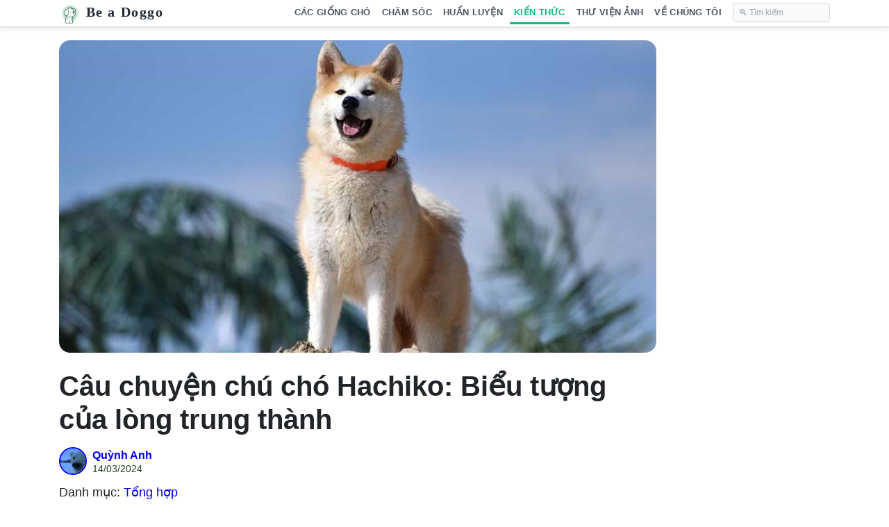

--- FILE ---
content_type: text/html; charset=utf-8
request_url: http://beadoggo.com/kien-thuc/cau-chuyen-chu-cho-hachiko-bieu-tuong-long-trung-thanh
body_size: 32861
content:
<!doctype html>
<html lang="vi">
<head>
    <meta charset="utf-8">
    <meta name="viewport" content="width=device-width, initial-scale=1, shrink-to-fit=no">
    <title>Câu chuyện chú chó Hachiko: Biểu tượng của lòng trung thành</title>
   <!-- Preload critical CSS -->
    <link rel="preload" href="/assets/css/bootstrap-purged.css" as="style" onload="this.rel='stylesheet'">
    <link rel="preload" href="/assets/css/style.min.css" as="style" onload="this.rel='stylesheet'">
    <link rel="preload" href="/css/site.css?v=excerpt-divider-1" as="style" onload="this.rel='stylesheet'">
    <noscript>
    <link rel="stylesheet" href="/assets/css/bootstrap-purged.css">
    <link rel="stylesheet" href="/assets/css/style.min.css">
    <link rel="stylesheet" href="/css/site.css?v=excerpt-divider-1">
    </noscript>

    <!-- Font Awesome (non-blocking) -->
    <link rel="stylesheet"
        href="https://cdnjs.cloudflare.com/ajax/libs/font-awesome/6.5.0/css/all.min.css"
        media="print"
        onload="this.media='all'">

    <!-- Favicon -->
    <link rel="icon" href="https://beadoggo.com/uploads/57afb220-6ab6-48bb-9d28-c3ea52334e6b/beadoggo.png">

    <!-- JavaScript (already optimized) -->
    <script src="/assets/js/jquery-purged.js" defer></script>
    <script src="/assets/js/popper-purged.js" defer></script>
    <script src="/assets/js/bootstrap-purged.js" defer></script>
    
    <meta name="robots" content="index,follow">
<meta name="keywords" content="chú chó trung thành hachiko, chuyện cảm động về chó, loài chó trung thành nhất thế giới, chó trung thành nhật bản">
<meta name="description" content="Mòn mỏi đợi chờ người chủ đã mất ở sân bay suốt 9 năm, câu chuyện cảm động của chú chó Hachiko đã trở thành biểu tượng của lòng trung thành nổi tiếng trên toàn thế giới">
<meta property="og:type" content="article">
<meta property="og:title" content="Câu chuyện chú chó Hachiko: Biểu tượng của lòng trung thành">
<meta property="og:image" content="http://beadoggo.com/uploads/5c64223b-647a-424e-b525-b82369d8feab/cho-hachiko-trung-thanh.jpeg">
<meta property="og:description" content="Mòn mỏi đợi chờ người chủ đã mất ở sân bay suốt 9 năm, câu chuyện cảm động của chú chó Hachiko đã trở thành biểu tượng của lòng trung thành nổi tiếng trên toàn thế giới">


    <link rel="canonical" href="http://beadoggo.com/kien-thuc/cau-chuyen-chu-cho-hachiko-bieu-tuong-long-trung-thanh">
    <meta property="article:publisher" content="https://beadoggo.com">
    <meta property="article:section" content="Tổng hợp">
    
    <meta property="og:image:secure_url" content="/uploads/5c64223b-647a-424e-b525-b82369d8feab/cho-hachiko-trung-thanh_1280x720.jpeg">
    <meta property="og:image:alt" content="Câu chuyện chú chó Hachiko: Biểu tượng của lòng trung thành">

    <meta name="twitter:card" content="summary_large_image">
    <meta name="twitter:title" content="Câu chuyện chú chó Hachiko: Biểu tượng của lòng trung thành">
    <meta name="twitter:description" content="Mòn mỏi đợi chờ người chủ đã mất ở sân bay suốt 9 năm, câu chuyện cảm động của chú chó Hachiko đã trở thành biểu tượng của lòng trung thành nổi tiếng trên toàn thế giới">
    <meta name="twitter:image" content="/uploads/5c64223b-647a-424e-b525-b82369d8feab/cho-hachiko-trung-thanh_1280x720.jpeg">
    <meta name="twitter:label1" content="Written by">
    <meta name="twitter:data1" content="Admin Beadoggo">
    <meta name="twitter:label2" content="Time to read">
    <meta name="twitter:data2" content="5 minutes">

    <meta name="author" content="Beadoggo">



    <!-- Google tag (gtag.js) --> 
    <script async src="https://www.googletagmanager.com/gtag/js?id=G-XG1XBFZN8B"></script>
    <script>
        window.dataLayer = window.dataLayer || [];
        function gtag() { dataLayer.push(arguments); }
        gtag('js', new Date());

        gtag('config', 'G-XG1XBFZN8B');
    </script>
</head>

<body>
    <nav class="navbar navbar-expand-md navbar-light fixed-top">
        <div class="container">
            <a class="navbar-brand brand-text" href="/">
                <img style="width: 32px; height: 32px;" alt="beadoggo - trang thông tin dành cho người yêu chó" src="https://beadoggo.com/uploads/60ef4c93-024c-4f50-96f5-052778a946f9/logo-beadoggo.png"> Be a Doggo
            </a>
            <button class="navbar-toggler" type="button" data-toggle="collapse" data-target="#navbarsExampleDefault" aria-controls="navbarsExampleDefault" aria-expanded="false" aria-label="Toggle navigation">
                <span class="navbar-toggler-icon"></span>
            </button>

            <div class="collapse navbar-collapse" id="navbarsExampleDefault">
                <ul class="navbar-nav ml-auto">
                            <li class="nav-item ">
                                <a class="nav-link" href="/giong-cho">Các giống chó</a>
                            </li>
                            <li class="nav-item ">
                                <a class="nav-link" href="/cham-soc">Chăm sóc</a>
                            </li>
                            <li class="nav-item ">
                                <a class="nav-link" href="/huan-luyen">Huấn luyện</a>
                            </li>
                            <li class="nav-item  active">
                                <a class="nav-link" href="/kien-thuc">Kiến thức</a>
                            </li>
                            <li class="nav-item ">
                                <a class="nav-link" href="/thu-vien-anh">Thư viện ảnh</a>
                            </li>
                            <li class="nav-item ">
                                <a class="nav-link" href="/about">Về Chúng Tôi</a>
                            </li>
                    <li class="nav-item nav-search">
                        <input id="searchInput" type="text" class="navbar-search" placeholder="🔍 Tìm kiếm"/>
                    </li>
                </ul>
            </div>
        </div>
    </nav>

    
<main class="container">
  <article class="article">
    <div class="article__content">

        <div class="article__hero" style="margin-top:24px">
          <img class="hero-img"
               src="/uploads/5c64223b-647a-424e-b525-b82369d8feab/cho-hachiko-trung-thanh_1280x720.jpeg"
               alt="C&#xE2;u chuy&#x1EC7;n ch&#xFA; ch&#xF3; Hachiko: Bi&#x1EC3;u t&#x1B0;&#x1EE3;ng c&#x1EE7;a l&#xF2;ng trung th&#xE0;nh" loading="lazy" />
        </div>

      <h1 class="post-title">Câu chuyện chú chó Hachiko: Biểu tượng của lòng trung thành</h1>

      <div class="author row align-items-center" style="margin-bottom: 0.5rem; padding-left: 15px;">
        <div class="col-auto">
            <a href="/nguoi-viet/Qu&#x1EF3;nh Anh">
              <img class="avatar" src="https://beadoggo.com/uploads/8929a088-5646-471e-8f44-5d734b33ecbd/qa-ava.jpg" alt="Piranha.Extend.Fields.StringField" style="border-radius: 50%;" />
            </a>
        </div>
        <div class="col" style="margin-left: 5px;">
          <div class="author-name" style="font-weight: 600; font-size: 1rem;">
            <a href="/nguoi-viet/Qu&#x1EF3;nh Anh">Qu&#x1EF3;nh Anh</a>
          </div>
          <div class="author-date" style="font-size: 0.9rem; margin-top: -3px;">
14/03/2024          </div>
        </div>
      </div>

      <p class="p" style="margin:0 0 12px">
        <span>Danh mục:
          <a href="/kien-thuc/category/tong-hop">
            Tổng hợp
          </a>
        </span>
      </p>

        <div class="post-excerpt post-excerpt--lead" role="doc-subtitle">
          Mòn mỏi đợi chờ người chủ đã mất ở sân bay suốt 9 năm, câu chuyện cảm động của chú chó Hachiko đã trở thành biểu tượng của lòng trung thành nổi tiếng trên toàn thế giới
        </div>
      <section id="content">
          <div class="block html-block">
            <div class="container">
              
<p><span style="font-weight: 400;">Josh Billings có một câu nói rất hay thế này: “Chó là điều duy nhất trên trái đất yêu bạn hơn yêu chính nó”. Có thể nói, loài chó từ lâu nay hẳn đã chiếm được một vị trí quan trọng trong lòng những người yêu động vật nói riêng và thế giới nói riêng bởi sự thông minh, đáng yêu và trên hết là lòng trung thành, tận tụy của chúng. Giống như câu chuyện rất nổi tiếng về</span><strong> </strong>chú chó Hachiko<span style="font-weight: 400;"> - Chú </span>chó trung thành<span style="font-weight: 400;"> đã trở thành biểu tượng của Nhật Bản mà Beadoggo sẽ cùng bạn tìm hiểu trong bài viết dưới đây.</span></p>
<div class="mce-toc">
<h2>Nội dung bài viết</h2>
<ul>
<li><a href="#mcetoc_1houo3a0kv7">Nguồn gốc của chú chó Hachiko</a></li>
<li><a href="#mcetoc_1houo3a0kv8">Câu chuyện đợi chủ suốt 9 năm ròng của Hachiko</a></li>
<li><a href="#mcetoc_1houo3a0kv9">Bức tượng Hachiko nổi tiếng</a></li>
<li><a href="#mcetoc_1houo3a0lva">Hachiko và nguồn cảm hứng cho Hollywood</a></li>
<li><a href="#mcetoc_1houo3a0lvb">Vì sao loài chó trung thành với con người?  </a>
<ul>
<li><a href="#mcetoc_1houo3a0lvc">Đột biến gen</a></li>
<li><a href="#mcetoc_1houo3a0lvd">Sự di truyền</a></li>
<li><a href="#mcetoc_1houo3a0lve">Tình yêu thương của những người chủ nuôi</a></li>
</ul>
</li>
<li><a href="#mcetoc_1houo3a0lvf">Lời kết</a></li>
</ul>
</div>
<h2 id="mcetoc_1houo3a0kv7">Nguồn gốc của chú chó Hachiko</h2>
<p><span style="font-weight: 400;">Chú chó Hachiko có nguồn gốc từ <a href="/giong-cho/cho-akita-inu" target="">giống chó Akita Inu</a> - Một giống chó gắn liền với những đức tính tuyệt vời như thông minh, tình cảm và lòng trung thành tuyệt đối. Chúng là niềm tự hào của những người yêu chó ở xứ sở hoa anh đào và là mơ ước của hội con sen trên toàn thế giới nói chung vì lẽ đó.</span></p>
<p><span style="font-weight: 400;">Akita Inu cũng là giống chó có thâm niên lâu đời thuộc vào hàng nhất nhì tại Nhật Bản. Chúng được con người tìm thấy vào những năm 1600 ở phía Bắc tỉnh Akita, cái tên Akita cũng xuất phát từ đây. </span></p>
<p><span style="font-weight: 400;">Phải đến khi thế chiến thứ hai kết thúc, chúng mới có dịp vươn ra quốc tế và quốc gia đầu tiên mà Akita Inu đặt chân đến là Mỹ. Tại đây, chúng được các nhà khoa học xứ cờ hoa lai giống và chó ra đời giống chó Akita Mỹ với thể lực mạnh mẽ và nhiều ưu điểm hơn so với giống chó ban đầu.</span></p>
<p><span style="font-weight: 400;">Với cơ thể cân đối, khỏe mạnh, bộ lông dài mềm mượt, đôi mắt nâu sẫm lay láy cùng tính cách hoạt bát, thông minh và lối sống cực kỳ tình cảm. Đặc biệt là với câu chuyện nổi tiếng của người bạn Hachiko - Chú chó trung thành đợi chủ suốt 9 năm ròng, giống chó Akita Inu luôn là niềm ao ước của hàng triệu con sen trên thế giới nói chung.</span></p>
<p style="text-align: center;"><img style="display: block; margin-left: auto; margin-right: auto;" src="/uploads/5c64223b-647a-424e-b525-b82369d8feab/cho-hachiko-trung-thanh.jpeg" alt="chú chó hachiko thuộc giống akita inu màu vàng " width="700" height="467" /><small><em><span style="font-weight: 400;">Chú chó Hachiko thuộc giống Akita Inu - Một giống chó thông minh, tình cảm và lòng trung thành tuyệt đối</span></em></small></p>
<h2 id="mcetoc_1houo3a0kv8">Câu chuyện đợi chủ suốt 9 năm ròng của Hachiko</h2>
<p><span style="font-weight: 400;">Chú chó Hachiko sinh ngày 10 tháng 11 năm 1923 tại một nông trại ở thành phố Odate thuộc quê hương Akita. Đến năm 1924, chú ta được </span><span style="font-weight: 400;">giáo sư Hidesaburo Ueno - Một giảng viên khoa nông học của trường đại học Hoàng gia Tokyo nhận nuôi. Giáo sư đã cùng với chú chó trung thành ấy ngồi chuyến tàu tốc hành để trở về Tokyo từ tỉnh Akita vào lúc 8 giờ tối. Nhân sự kiện này, giáo sư đã đặt tên cho cún cưng của mình là Hachi (Hachi có nghĩa là số 8 trong tiếng Nhật). Mãi về sau, câu chuyện của chú chó ấy trở nên nổi tiếng, khi chú chó Hachiko qua đời, người ta mới thêm chữ “ko” vào tên chúng để thể hiện sự trân trọng. Vì theo văn hóa Nhật Bản, “ko” chỉ được dùng trong tên người.</span></p>
<p><span style="font-weight: 400;">Vốn sống một mình đã lâu, sự xuất hiện của chú chó Hachiko mang đến cho giáo sư rất nhiều niềm vui, ông dần xem chú ta như con trai mình và dành rất nhiều sự quan tâm cho cún yêu. Có lẽ, đó là khoảng thời gian đẹp đẽ mà Hachiko không thể nào quên trong đời.</span></p>
<p><span style="font-weight: 400;">Mỗi ngày, Hachiko đều theo chủ của mình đến tận sân ga và chỉ rời đi khi thấy chuyến tàu chở ông chủ đã đi xa. Đến cuối ngày, Hachiko lại xuất hiện để đón giáo sư khi ông đi làm về. Thói quen ấy cứ lặp đi lặp lại cho đến ngày 21 tháng 5 năm 1925, giáo sư đột ngột lên cơn nhồi máu cơ tim và qua đời tại nơi làm việc. Những ngày sau đó, cứ đúng giờ, Hachiko lại xuất hiện ở nhà ga dù không lần nào gặp được giáo sư và sau đó là những năm tháng chờ đợi đằng đẵng.</span></p>
<p><span style="font-weight: 400;">Sau khi giáo sư mất, Hachiko được rất nhiều người nhận nuôi, dù liên tục đổi chủ, chú chó trung thành vẫn chưa bao giờ nguôi ngoai nỗi nhớ về người chủ đầu tiên của mình. Ngày ngày, chú vẫn đến nhà ga đợi giáo sư.</span></p>
<p><span style="font-weight: 400;">Năm 1927, Hachiko được người làm vườn cũ của nhà giáo sư là </span><span style="font-weight: 400;">Kobayashi nhận nuôi, từ đây, chú mới có chốn nương thân ổn định hơn. Nhưng rất nhiều lần, chú chó Hachiko vẫn tìm đường trở về ngôi nhà cũ và khi đợi mãi vẫn không gặp được giáo sư Uneo, chú lại chạy đến nhà ga. Tổng cộng, chú đã chờ đợi 9 năm, 9 tháng, 15 ngày kể từ khi chủ mất.</span></p>
<p style="text-align: center;"><span style="font-weight: 400;"><img style="display: block; margin-left: auto; margin-right: auto;" src="/uploads/9701ff8f-7e02-484d-9cc1-1f5b58143556/chu-cho-hachiko-tai-nha-ga.webp" alt="bức ảnh đen trắng chụp chú chó hachiko đứng đợi chủ ở nhà ga " /><small><em>Chú chó trung thành Hachiko đã chờ đợi </em><em>9 năm, 9 tháng, 15 ngày kể từ khi chủ mất</em></small></span></p>
<h2 id="mcetoc_1houo3a0kv9">Bức tượng Hachiko nổi tiếng</h2>
<p><span style="font-weight: 400;">Năm 1932, </span><span style="font-weight: 400;">Hirokichi Saito, một trong những sinh viên của giáo sư Uneo khi trước và cũng là người chuyên môn nghiên cứu về giống chó Akita đã nhìn thấy chú chó Hachiko ở nhà ga, Vì tò mò, ông đã theo chú ta về nhà và biết được câu chuyện phía sau thông qua lời kể của người làm vườn. Cảm động trước câu chuyện của chú chó trung thành, Saito đã đưa câu chuyện này viết thành một bài báo gửi về tờ Asahi Shimbun.</span></p>
<p><span style="font-weight: 400;">Nhờ độ phủ sóng của tờ Asahi Shimbun thời bấy giờ, câu chuyện về chú chó trung thành được lan truyền rộng rãi. Những con người trên khắp mọi miền Nhật Bản đã không quản ngại đường xa tìm đến nhà ga để gặp Hachiko. Đối với người Nhật Bản, chú chó trung thành ấy đã trở thành biểu tượng của lòng trung thành của con người đối với gia đình, vốn là phẩm chất mà mọi người dân Nhật Bản cần phải phấn đấu để đạt được nó. Hay sâu xa hơn là lòng trung thành của họ đối với Nhật Hoàng. Những giáo viên cũng lấy hình tượng chú chó Hachiko để giáo dục cho những thế hệ học sinh của mình.</span></p>
<p><span style="font-weight: 400;">Tháng 4 năm 1934, tại ga Shibuya, pho tượng đồng Hachiko do nhà điêu khắc nổi tiếng Ando Teru thực hiện được dựng lên và chú chó trung thành cũng có mặt tại lễ khánh thành hôm ấy. Sau đó, Nhật Bản bước vào thế chiến thứ hai, trong điều kiện thiếu thốn, người ta đã nung chảy bức tượng để làm vũ khí. 14 năm sau khi hòa bình lặp lại, họ quyết định phục dựng bức tượng. Bức tượng ấy cũng trở thành một điểm tham quan nổi tiếng cho đến tận ngày hôm nay.</span></p>
<p style="text-align: center;"><img style="display: block; margin-left: auto; margin-right: auto;" src="/uploads/48cc0977-6d57-49d8-a210-1e492c30971f/tuong-dong-hachiko.jpeg" alt="pho tượng đồng Hachiko của ando teru tại Nhật Bản" /><small><em><span style="font-weight: 400;">Tháng 4 năm 1934, tại ga Shibuya, pho tượng đồng Hachiko do nhà điêu khắc nổi tiếng Ando Teru thực hiện được dựng lên</span></em></small></p>
<h2 id="mcetoc_1houo3a0lva">Hachiko và nguồn cảm hứng cho Hollywood</h2>
<p><span style="font-weight: 400;">Dù đã thành công gặp lại người chủ của mình vào ngày 8 tháng 3 năm 1935 vì căn bệnh giun sán và ung thư giai đoạn cuối, Hachiko mất tại chính nhà ga mà chú đã chờ đợi suốt 9 năm nhưng huyền thoại về chú chó trung thành vẫn sống mãi cho đến tận ngày hôm nay. Thậm chí vào năm 19994, tức 59 năm sau ngày Hachiko mất, đài CBN (Một đài truyền hình tiếng tăm ở Nhật Bản) đã phát hành bản thu âm tiếng sủa của Hachiko và hàng triệu thính giả ở thời điểm đó đã bật đài chỉ để “nghe chó sủa”.</span></p>
<p><span style="font-weight: 400;">Câu chuyện ấy cũng là nguồn cảm hứng bất tận cho những bộ phim, truyện về sau. Có thể kể đến như The True Story of a Loyal Dog của  Pamela S. Turner, Hachiko Waits của tác giả tác giả Leslea Newman,...Đến năm 2009, bộ phim  “Hachiko: A Dog’s Tale” do nhà Hollywood sản xuất, dưới diễn xuất tài tình của nam diễn viên Richard Gere lại tiếp tục khiến hàng triệu trái tim thổn thức.</span></p>
<p><span style="font-weight: 400;">Tất cả điều đó đã chứng tỏ rằng dù mất đi, chú chó Hachiko vẫn luôn được yêu  mến vô điều kiện.</span></p>
<p style="text-align: center;"><span style="font-weight: 400;"><img style="display: block; margin-left: auto; margin-right: auto;" src="/uploads/33f59d89-838c-42b1-b144-c155a5cc2bca/phim-chu-cho-hachiko.webp" alt="một cảnh trong bộ phim hachiko a dog s tale" /><small><em> Bộ phim  “Hachiko: A Dog’s Tale” do nhà Hollywood sản xuất khiến hàng triệu trái tim thổn thức</em></small></span></p>
<h2 id="mcetoc_1houo3a0lvb">Vì sao loài chó trung thành với con người?  </h2>
<p><span style="font-weight: 400;">Có lẽ từ câu chuyện của chú chó Hachiko, đã có rất nhiều người nảy sinh thắc mắc: “Vì sao loài chó trung thành với con người?”, “Lòng trung thành của chó xuất phát từ đâu?” Hãy để beadoggo giúp bạn tìm kiếm câu trả lời thông qua việc tìm hiểu một số nguyên nhân cơ bản như sau.</span></p>
<h3 id="mcetoc_1houo3a0lvc">Đột biến gen</h3>
<p><span style="font-weight: 400;">Theo một nghiên cứu xuất bản vào tháng 7 năm 2017 trên </span><span style="font-weight: 400;">Science Advanced, nghiên cứu cho thấy sự đặc biệt trong cấu trúc gen của loài chó cho phép chúng dễ dàng tiếp nhận thuần hoá và hướng về cộng đồng, xã hội con người.</span></p>
<p><span style="font-weight: 400;">Hiểu một cách đơn giản thế này, một chú chó cũng giống như một cậu bé vậy. Chúng luôn mưu cầu nhận được sự quan tâm và chú ý. Vừa hay, những người chủ nuôi sẽ là đối tượng hoàn hảo có thể đáp ứng được mưu cầu chính đáng ấy. Mối quan hệ mật thiết giữa “mong muốn được chú ý” và “sự chú ý” cũng là một nhân tố làm nên chú chó trung thành.</span></p>
<h3 id="mcetoc_1houo3a0lvd">Sự di truyền</h3>
<p><span style="font-weight: 400;">Chúng ta đều biết tổ tiên của chó là loài sói. Theo nhiều nghiên cứu, dù là loài động vật ăn thịt hoang dã và dữ tợn nhưng vẫn có sự khác biệt giữa những con sói sống gần con người so với số còn lại. Những con sói ấy thường hiền hòa và thân thiện hơn rồi truyền lại gen xã hội này cho thế hệ sau của chúng - Những chú chó của chúng ta. Bên cạnh đó, quá trình thuần hóa và chung sống trong hàng nghìn năm đã khiến cho loài chó ngày càng quen thuộc, gắn bó với con người và trở thành những chú chó trung thành.</span></p>
<p><span style="font-weight: 400;">Một số nghiên cứu khác lại chỉ ra, đồng hồ sinh học của loài chó cũng có rất nhiều điểm tương đồng với con người. Có lẽ điều này sẽ khiến các boss “ngộ nhận” những con sen chúng ta là đồng loại của chúng. Lại nói, loài sói vốn có tập tính bầy đàn, tập tính ấy vẫn được di truyền ở những chú chó cho đến tận ngày hôm nay. Nếu những con sói có xu hướng trung thành với bầy đàn của nó thì giờ đây, sự trung thành ấy được chó thể hiện với những thành viên trong gia đình.</span></p>
<h3 id="mcetoc_1houo3a0lve">Tình yêu thương của những người chủ nuôi</h3>
<p><span style="font-weight: 400;">Điều cuối cùng nhưng cũng không kém phần cốt lõi làm nên một chú chó trung thành chính là tình yêu thương của những người chủ nuôi. Đơn cử như câu chuyện của chú chó Hachiko, nếu giáo sư không thực sự xem chú chó của mình như một người thân trong gia đình và đối xử với chú ta bằng tất cả những yêu thương, quan tâm chân thành thì liệu Hachiko có đợi chủ ở sân ga trong suốt 9 năm ròng? Chúng tôi tin rằng mỗi người đều có cho riêng mình câu trả lời.</span></p>
<p><span style="font-weight: 400;">Vậy nên, trước khi mong muốn sở hữu một chú chó trung thành tuyệt đối, chúng ta hãy đối xử với chúng như một thành viên trong gia đình, hoặc như một người tri kỷ không thể thiếu bạn nhé.</span></p>
<p style="text-align: center;"><span style="font-weight: 400;"><img style="display: block; margin-left: auto; margin-right: auto;" src="/uploads/9ec7fbe6-107f-4e83-a019-1587d4af7eff/chu-cho-va-cau-be.jpeg" alt="một cậu bé ôm hôn chú chó tam thể" width="701" height="526" /><small>Điều<em> cốt lõi làm nên một chú chó trung thành chính là tình yêu thương của những người chủ nuôi</em></small></span></p>
<h2 id="mcetoc_1houo3a0lvf">Lời kết</h2>
<p><span style="font-weight: 400;">Thông qua câu chuyện về chú trung thành Hachiko, Beadoggo hy vọng sẽ mang đến cho bạn những tình cảm tốt đẹp đối với loài chó cũng như cùng bạn lý giải lòng trung thành của chúng. Có lẽ, mỗi chú chó trên đời này đều có thể trở thành một “Hachiko” như thế nếu bạn đối xử với các chú ta bằng tình yêu thương và quan tâm chân thành. Cảm ơn bạn đã đón đọc, hẹn gặp lại bạn trong những bài viết tiếp theo.</span></p>
            </div>
          </div>
      </section>

      <section id="comments" class="article__comments" style="margin-top: 48px;">
        <h2 class="comments__title">Bình luận</h2>
        
          <div class="comments__form-wrapper">


            <form method="post" class="comments__form" id="comment-form" action="/Post?handler=SaveComment">
              
              <input type="hidden" name="id" value="66b47e24-45a0-430a-bf28-5d5bd4ca7065" />

              <h3 class="comments__form-title">Để lại bình luận của bạn</h3>
              
              <div class="form-group">
                <textarea rows="4" class="form-control comments__textarea" placeholder="Nội dung bình luận..." required data-val="true" data-val-length="B&#xEC;nh lu&#x1EAD;n ph&#x1EA3;i t&#x1EEB; 10 &#x111;&#x1EBF;n 500 k&#xFD; t&#x1EF1;" data-val-length-max="500" data-val-length-min="10" data-val-required="N&#x1ED9;i dung b&#xEC;nh lu&#x1EAD;n l&#xE0; b&#x1EAF;t bu&#x1ED9;c" id="CommentSubmission_CommentBody" maxlength="500" name="CommentSubmission.CommentBody">
</textarea>
                <span class="text-danger comments__error field-validation-valid" data-valmsg-for="CommentSubmission.CommentBody" data-valmsg-replace="true"></span>
              </div>
              
              <div class="comments__form-row">
                <div class="comments__form-col">
                  <div class="form-group">
                    <input type="text" class="form-control" placeholder="Họ và tên (2-50 ký tự)" required minlength="2" maxlength="50" data-val="true" data-val-length="T&#xEA;n ph&#x1EA3;i t&#x1EEB; 2 &#x111;&#x1EBF;n 50 k&#xFD; t&#x1EF1;" data-val-length-max="50" data-val-length-min="2" data-val-required="T&#xEA;n t&#xE1;c gi&#x1EA3; l&#xE0; b&#x1EAF;t bu&#x1ED9;c" id="CommentSubmission_CommentAuthor" name="CommentSubmission.CommentAuthor" value="" />
                    <span class="text-danger comments__error field-validation-valid" data-valmsg-for="CommentSubmission.CommentAuthor" data-valmsg-replace="true"></span>
                  </div>
                </div>
                <div class="comments__form-col comments__form-submit">
                  <button type="submit" class="btn comments__btn-submit">Gửi bình luận</button>
                </div>
              </div>
              
              <input type="email" class="form-control" placeholder="Email (tùy chọn)" maxlength="100" style="display: none;" data-val="true" data-val-email="&#x110;&#x1ECB;nh d&#x1EA1;ng email kh&#xF4;ng h&#x1EE3;p l&#x1EC7;" data-val-length="Email kh&#xF4;ng &#x111;&#x1B0;&#x1EE3;c v&#x1B0;&#x1EE3;t qu&#xE1; 100 k&#xFD; t&#x1EF1;" data-val-length-max="100" id="CommentSubmission_CommentEmail" name="CommentSubmission.CommentEmail" value="" />
              <span class="text-danger field-validation-valid" data-valmsg-for="CommentSubmission.CommentEmail" data-valmsg-replace="true"></span>
            <input name="__RequestVerificationToken" type="hidden" value="CfDJ8DH5tuFVN7hEhN0LOfBofe4mQc5ekRBZeZLz53zpswLt-j1H8RM00Uv6uNhPG5kaP88gfagBDxgVmkvdQduowi9Avyj-ajmHJGmM_lfbfTXyXF5tRRODXgYEXz4Lzr9-39y5Q_UDwPAuX2Z3sJbihzY" /></form>
          </div>
          <div class="comments__list">
            
          </div>
      </section>

      <script>
        document.addEventListener('DOMContentLoaded', function() {
          // Check if there's a success message (comment was submitted)
          var successMessage = document.getElementById('success-message');
          if (successMessage) {
            // Wait a bit for page to fully render, then scroll
            setTimeout(function() {
              var commentsSection = document.getElementById('comments');
              if (commentsSection) {
                commentsSection.scrollIntoView({ behavior: 'smooth', block: 'start' });
              }
            }, 100);
            
            // Clear form fields explicitly
            setTimeout(function() {
              // Clear textarea
              var commentBody = document.querySelector('[name="CommentSubmission.CommentBody"]');
              if (commentBody) {
                commentBody.value = '';
              }
              
              // Clear author input
              var commentAuthor = document.querySelector('[name="CommentSubmission.CommentAuthor"]');
              if (commentAuthor) {
                commentAuthor.value = '';
              }
              
              // Clear email input
              var commentEmail = document.querySelector('[name="CommentSubmission.CommentEmail"]');
              if (commentEmail) {
                commentEmail.value = '';
              }
            }, 150);
            
            // Remove success message after 5 seconds
            setTimeout(function() {
              successMessage.style.opacity = '0';
              successMessage.style.transition = 'opacity 0.3s ease';
              setTimeout(function() {
                successMessage.style.display = 'none';
              }, 300);
            }, 5000);
          }
        });
      </script>

    </div>
  </article>
</main>
    
        <!-- Shared footer moved into layout -->
        <footer class="bea-footer">
            <div class="container bea-footer__inner">
                <div class="bea-footer__col">
                    <a class="brand" href="/">
                        <img src="https://beadoggo.com/uploads/60ef4c93-024c-4f50-96f5-052778a946f9/logo-beadoggo.png" alt="Beadoggo" width="48" height="48" />
                        <span class="brand-text">Be a Doggo</span>
                    </a>
                    <p class="muted">Beadoggo là website dành cho người yêu chó: tin tức, chăm sóc, huấn luyện và những câu chuyện thú vị.</p>
                    <p class="contact">Liên hệ: <a href="mailto:whynot@beadoggo.com">whynot@beadoggo.com</a></p>
                </div>
                <div class="bea-footer__col">
                    <h4>Chuyên mục</h4>
                    <ul class="footer-links">
                        <li><a href="/giong-cho">Giống chó</a></li>
                        <li><a href="/cham-soc">Chăm sóc</a></li>
                        <li><a href="/huan-luyen">Huấn luyện</a></li>
                        <li><a href="/kien-thuc">Kiến thức</a></li>
                        <li><a href="/anh">Ảnh</a></li>
                    </ul>
                </div>
                <div class="bea-footer__col">
                    <h4>Theo dõi</h4>
                    <p class="muted">Theo dõi Beadoggo trên mạng xã hội để cập nhật bài viết mới nhất và hình ảnh dễ thương.</p>
                    <div class="socials">
                        <a href="https://www.facebook.com/BeadoggoFanpage/" aria-label="Facebook"><i class="fa-brands fa-facebook-f"></i></a>
                        <a href="#" aria-label="Instagram"><i class="fa-brands fa-instagram"></i></a>
                        <a href="#" aria-label="YouTube"><i class="fa-brands fa-youtube"></i></a>
                    </div>
                </div>
            </div>
            <div class="bea-footer__legal">
                <div class="container">
                    <small>© 2025 Beadoggo. All rights reserved. | <a href="/privacy">Chính sách bảo mật</a></small>
                </div>
            </div>
        </footer>
</body>
</html>

<script>
document.addEventListener('DOMContentLoaded', function () {
    const searchInput = document.getElementById('searchInput');
    if (searchInput) {
        searchInput.addEventListener('keyup', function (e) {
            if ((e.key === 'Enter' || e.keyCode === 13) && e.target.value.trim() !== '') {
                window.location.href = '/tim-kiem?q=' + encodeURIComponent(e.target.value.trim());
            }
        });
    }
});
</script>

--- FILE ---
content_type: text/css
request_url: http://beadoggo.com/assets/css/style.min.css
body_size: 9225
content:
.hero-img{
    height: 400px;
    max-height: 400px;
}

.hero-title{
    font-size: 26px;
    color:#000;
}

.div-main{
    background-image: url(/assets/img/beadoggo-bg.jpg);
    background-size: auto;
}

.author{
    font-size: .875rem;
    color: #214620;
}

.author .avatar{
    /* background-image: url('https://beadoggo.com/uploads/bc9ee1ae-20b8-4cd6-8b57-f6d8899daff8/avatar-qa_210x160.jpeg'); */
    width: 40px;
    height: 40px;
    background-size: cover;
    background-position: top center;
    border-radius: 50%;
    margin-right: 3px;
    border: 2px solid blue;
}

footer{
    margin-top: 15px;
    padding: 15px 0 15px 0;
    background-color: #86b48a;
}

.new-post{
    display: flex;
    border-right: 1px solid #79AC78;
    border-left: 1px solid #79AC78;
    padding: 10px 0 10px 0;
}

.post-header{
    background-color: #618264;
}

.sidebar-category{
    display: flex;
    border-right: 1px solid #79AC78;
    border-left: 1px solid #79AC78;
    padding: 5px 0px 5px 10px;
}

.sidebar-category-title{
    font-size: 1rem;
}

.new-post-container{
    border-bottom: 1px solid #79AC78;
}

.post-content{
    box-shadow: -10px 0px 100px -90px #000000, 10px 0px 90px -90px #735151;
    padding: 10px 0 0 0;
    display: block;
}

.right-panel{
    padding: 10px 0 0 0;
    display: block;
}

.brand-text{
    font-family: cursive;
    letter-spacing: .1rem;
    font-weight: bolder;
    padding: 0 !important;
}

.new-post-heading {
    border-bottom: 2px solid #79AC78;
    display: block
}

.new-post-heading h3 {
    margin: 0;
    font-size: 16px !important;
    line-height: 20px;
    display: inline-block;
    text-transform: uppercase
}

.new-post-footer{
    height: .5rem;
    border-right: 1px solid #79AC78;
    border-left: 1px solid #79AC78;
}

.new-post-heading h3 :after {
    content: "";
    width: 0;
    height: 0;
    border-top: 40px solid transparent;
    border-left: 20px solid #097012;
    border-bottom: 0 solid transparent;
    border-right: 0 solid transparent;
    position: absolute;
    top: 0;
    right: -20px;
}

.new-post-image{
    max-width: 35%;
    min-width: 120px;
    padding: 10px 5px 0px 5px;
}

.new-post-heading h3 span {
    background: #097012;
    padding: 10px 20px;
    color: #fff;
    position: relative;
    display: inline-block;
    margin: 0
}

.new-post-title{ 
   font-size: 1rem;
   padding: 5px 10px 0 0;
}

.home-cta{
    padding: 10px 15px 10px 15px;
    background: #1d8933;
    border-radius: 10px;
    color: white;
    cursor: pointer;
}

.home-description{
    padding-bottom: 15px; 
    margin-bottom: 0; 
    font-size: 1.3rem;
}

.home-cta a{
    color: white;
    font-size: 1.2rem;
}
@font-face {
    font-family: 'custom-1';
    src: url('custom-1.ttf');
    font-display: swap;
}
.home-heading{
    padding-top: 1rem; 
  .intro{
    font-family: 'custom-1';
	font-size: 2rem;
	text-transform: uppercase;
	font-weight: bold;
    text-align: center;
    color: white;
    text-shadow: #007e16 2px 0px 0px, rgb(0, 126, 22) 1.75517px 0.958851px 0px, rgb(0, 126, 22) 1.0806px 1.68294px 0px, rgb(0, 126, 22) 0.141474px 1.99499px 0px, rgb(0, 126, 22) -0.832294px 1.81859px 0px, rgb(0, 126, 22) -1.60229px 1.19694px 0px, rgb(0, 126, 22) -1.97998px 0.28224px 0px, rgb(0, 126, 22) -1.87291px -0.701566px 0px, rgb(0, 126, 22) -1.30729px -1.5136px 0px, rgb(0, 126, 22) -0.421592px -1.95506px 0px, rgb(0, 126, 22) 0.567324px -1.91785px 0px, rgb(0, 126, 22) 1.41734px -1.41108px 0px, rgb(0, 126, 22) 1.92034px -0.558831px 0px;  
  }
  .enrich{
    font-family:'custom-1';
	font-size: 2.5rem;
	text-transform: uppercase;
	font-weight: bold;
    text-align: center;
    color: white;
    text-shadow: rgb(0, 126, 22) 2px 0px 0px, rgb(0, 126, 22) 1.75517px 0.958851px 0px, rgb(0, 126, 22) 1.0806px 1.68294px 0px, rgb(0, 126, 22) 0.141474px 1.99499px 0px, rgb(0, 126, 22) -0.832294px 1.81859px 0px, rgb(0, 126, 22) -1.60229px 1.19694px 0px, rgb(0, 126, 22) -1.97998px 0.28224px 0px, rgb(0, 126, 22) -1.87291px -0.701566px 0px, rgb(0, 126, 22) -1.30729px -1.5136px 0px, rgb(0, 126, 22) -0.421592px -1.95506px 0px, rgb(0, 126, 22) 0.567324px -1.91785px 0px, rgb(0, 126, 22) 1.41734px -1.41108px 0px, rgb(0, 126, 22) 1.92034px -0.558831px 0px;  
  }
  .hero{
    color: white;
    font-size: 3.5rem;
    font-family: 'custom-1';
	text-transform: uppercase;
	font-weight: bold;
    text-align: center;
    text-shadow: rgb(0, 126, 22) 2px 0px 0px, rgb(0, 126, 22) 1.75517px 0.958851px 0px, rgb(0, 126, 22) 1.0806px 1.68294px 0px, rgb(0, 126, 22) 0.141474px 1.99499px 0px, rgb(0, 126, 22) -0.832294px 1.81859px 0px, rgb(0, 126, 22) -1.60229px 1.19694px 0px, rgb(0, 126, 22) -1.97998px 0.28224px 0px, rgb(0, 126, 22) -1.87291px -0.701566px 0px, rgb(0, 126, 22) -1.30729px -1.5136px 0px, rgb(0, 126, 22) -0.421592px -1.95506px 0px, rgb(0, 126, 22) 0.567324px -1.91785px 0px, rgb(0, 126, 22) 1.41734px -1.41108px 0px, rgb(0, 126, 22) 1.92034px -0.558831px 0px;  
  }   

  .home-heading p{
    margin-bottom: 5px;
    }
}   



.mce-toc{
    border: .5px solid gainsboro;
    border-radius: 0.5em;
    padding: 5px;
    margin-bottom: 10px;  
    font-size: 1rem;  
}

.mce-toc a{
	color: #194418;
}

.post-main{
    font-size: 1rem;
    line-height: 1.5rem;
}

.post-headline{
    font-size: 1.1rem;
    font-weight: 500;
}

.post-headline-divider{
    width: 25%;
    border-bottom: 4px solid #2c882b;
    margin: 1rem 15px 1rem 15px;
}

.post-main h1{
    font-size: 2rem;
    color: #000;
}

.post-main h2 {
    font-size: 1.8rem;   
    font-weight: 500;
    color: #000;
    padding: 0;
}

.post-main h3{
    font-size: 1.5rem;
    font-weight: 500;
    color: #000;
    padding: 5px 0 5px 0;
}

.post-main h5{
    font-size: 1rem;
    color: #000;
    padding: 5px 0 5px 0;
    margin: 0;
}

.post-main .card{
    padding: 10px;
}

.mce-toc h2{    
    font-weight: 500;
    color: #2c882b;
}

.new-post-container a{
	color: #194418;
}

h3 a {
	color: #2c882b;
}

a {
    transition: all .2s ease-in-out
}

body {
    padding-top: 2rem;
    font-family:Arial, Helvetica, sans-serif;
}

main {
    padding: .1rem 0
}

img {
    max-width: 100%;
    height: auto;
}

a {
    color: blue;
}

a:hover {
    color: #f71f0a
}

h1,
h2,
h3,
h4,
h5,
h6 {
    font-family:inherit;
}

blockquote {
    color: #999;
    font-size: 1.5rem;
    font-weight: 300;
    margin: 3rem auto;
    width: 80%
}

.navbar-brand small {
    font-family: cursive;
    font-size: 75%;
    font-weight: 400;
    margin-left: .5rem
}

.lead {
    font-size: 1.2rem
}

.btn.btn-primary {
    background-color: #618263;
    border-color: #618263
}

.btn.btn-primary:hover {
    background-color: #e11a07;
    border-color: #e11a07
}

.card .card-img,
.card .card-img-top {
    border-bottom-left-radius: 0;
    border-bottom-right-radius: 0
}

.navbar.fixed-top {
    background: #0f1721;
    border-bottom: 1px solid #0f1721;
    font-family: Raleway, sans-serif;
    box-shadow: 0 0 2rem rgba(0, 0, 0, .15)
}

.navbar.fixed-top .navbar-nav {
    font-size: .875rem;
    font-weight: 700;
    text-transform: uppercase
}

.navbar.fixed-top .navbar-nav .active a {
    color:  #25c88c;
}

.navbar-light .navbar-nav .nav-link{
    color: rgba(255, 255, 255, 0.9);
}

.navbar-light .navbar-nav .nav-link:hover {
    color: #10b981;
}x

.navbar.fixed-top .navbar-toggler {
    padding: .25rem .5rem
}



.navbar.fixed-top .navbar-toggler .navbar-toggler-icon {
    width: 1em;
    height: 1em
}

@media (max-width:767px) {
    .navbar.fixed-top .container {
        max-width: 100%
    }
}

header {
    background-position: 50% 50%;
    background-size: cover;
    position: relative
}

header .container {
    padding-top: 1rem;
    padding-bottom: 1rem;
    position: relative
}

header h1 {
    font-size: 1.6rem;
    text-transform: capitalize ;
    color: rgb(255, 255, 255);
}

header .lead {
    font-size: 1.1rem;
    color: #ffffff;   
    text-align: left; 
}

header.has-image {
    color: cornsilk;
    text-shadow: 1px 1px 1px rgba(0, 0, 0, .15)
}

header.has-image .dimmer {
    background: #000;
    position: absolute;
    top: 0;
    left: 0;
    width: 100%;
    height: 100%;
    opacity: .45
}

.block {
    padding: 0 0 1.5rem
}

.block img {
    border-radius: .25rem
}

.block.column-block .col-md:not(:last-child) {
    margin-bottom: 1.5rem
}

.block.column-block img {
    height: 100%;
    object-fit: cover
}

.block.image-gallery-block .carousel {
    border-radius: .25rem;
    overflow: hidden
}

@media (min-width:768px) {
    .block.column-block .col-md:not(:last-child) {
        margin-bottom: 0
    }
}

.post-meta {
    font-size: .875rem;
}

.post-meta span:not(:last-child)::after {
    content: "\25C6";
    display: inline-block;
    padding: 0 .25rem
}

.archive article {
    padding-bottom: 1rem
}

.archive h3 a{
    font-size: 1.2rem;
    color: #000;
}

.comments .alert {
    background: #f4f4f4;
    padding: 2rem 2.5rem
}

.page-link {
    color: #618263;
    min-width: 2.5rem;
    text-align: center
}

.page-link:hover {
    color: #f71f0a
}

.page-item.active .page-link {
    background: #618263;
    border-color: #618263
}

.post-ads-right{
    height: 40vh;
    max-height: 40vh;
}

--- FILE ---
content_type: text/css
request_url: http://beadoggo.com/css/site.css?v=excerpt-divider-1
body_size: 14996
content:
/* === Navbar Styling === */
.navbar.fixed-top {
  background: #fff;
  border-bottom: 2px solid #e5e7eb;
  font-family: Raleway, sans-serif;
  box-shadow: 0 2px 8px rgba(0, 0, 0, 0.08);
}

.navbar.fixed-top .navbar-nav {
  font-size: 0.875rem;
  font-weight: 600;
  text-transform: uppercase;
  letter-spacing: 0.3px;
}

.navbar.fixed-top .navbar-nav .nav-item {
  margin: 0 2px;
  position: relative;
}

.navbar.fixed-top .navbar-nav .nav-item.nav-search {
  margin: 0 0 0 8px;
  padding: 0;
}

.navbar.fixed-top .navbar-nav .nav-item.active a {
  color: #10b981;
  font-weight: 700;
  border-bottom: 3px solid #10b981;
  padding-bottom: 5px;
}

.navbar.fixed-top .navbar-nav .nav-link {
  color: #4b5563;
  padding: 0.5rem 6px 8px 6px;
  position: relative;
  transition: all 0.3s ease;
  display: inline-block;
  border-bottom: 3px solid transparent;
  font-size: 0.8rem;
}

.navbar.fixed-top .navbar-nav .nav-link:hover {
  color: #10b981;
  border-bottom-color: #10b981;
  transform: translateY(-2px);
}

/* === Navbar Search Box === */
.navbar-search {
  width: 140px;
  padding: 5px 8px;
  border: 1px solid #d1d5db;
  border-radius: 5px;
  font-size: 0.75rem;
  background: #f9fafb;
  color: #4b5563;
  transition: all 0.2s ease;
  font-family: inherit;
  height: 28px;
  line-height: 1.2;
  margin-top: 4px;
}

.navbar-search::placeholder {
  color: #9ca3af;
  font-size: 0.75rem;
}

.navbar-search:focus {
  outline: none;
  border-color: #10b981;
  background: #fff;
  box-shadow: inset 0 0 0 1px rgba(16, 185, 129, 0.2);
  color: #1f2937;
}

.navbar-search:hover:not(:focus) {
  border-color: #10b981;
  background: #ffffff;
}

.navbar.fixed-top .navbar-toggler {
  padding: 0.25rem 0.5rem;
  border: 2px solid #e5e7eb;
  border-radius: 6px;
  transition: all 0.2s ease;
}

.navbar.fixed-top .navbar-toggler:focus {
  box-shadow: 0 0 0 3px rgba(16, 185, 129, 0.1);
  outline: none;
}

.navbar.fixed-top .navbar-toggler:hover {
  border-color: #10b981;
  background: rgba(16, 185, 129, 0.05);
}

.navbar.fixed-top .navbar-brand {
  font-weight: 700;
  color: #1f2937;
  transition: all 0.2s ease;
}

.navbar.fixed-top .navbar-brand:hover {
  color: #10b981;
  transform: scale(1.05);
}

@media (max-width: 767px) {
  .navbar-search {
    width: 100%;
    margin-top: 8px;
  }
}

@media (max-width: 767px) {
  .navbar.fixed-top .navbar-nav {
    padding: 12px 0;
  }

  .navbar.fixed-top .navbar-nav .nav-item {
    margin: 6px 0;
  }

  .navbar.fixed-top .navbar-nav .nav-item.active a {
    border-bottom: none;
    padding-bottom: 0.5rem;
  }

  .navbar.fixed-top .navbar-nav .nav-link {
    border-bottom: none;
    padding: 0.5rem 12px;
  }

  .navbar.fixed-top .navbar-nav .nav-link:hover {
    border-bottom: none;
  }
}

/* === Post view overrides (append at end) === */
.article .post-title,
.post-title {
  font-size: 40px;
  line-height: 1.2;
  margin: 24px 0 16px;
  font-weight: 700;
  color: var(--ink);
}

.article h2 { 
  line-height: 1.3;
  margin: 32px 0 12px;
}

.article__hero .hero-img,
.article .article__hero img {
  width: 100%;
  height: auto;
  max-height: 450px;
  object-fit: cover;
  border-radius: 16px;
  box-shadow: var(--shadow);
}

@media (max-width: 640px) {
  .article__hero .hero-img,
  .article .article__hero img { max-height: 280px; }
}

/* === Post excerpt (lead) === */
.article .post-excerpt,
.post-excerpt {
  display: block;
  margin: 5px 0 20px;
  color: var(--ink);
}

.article .post-excerpt.post-excerpt--lead,
.post-excerpt.post-excerpt--lead {
  font-size: 20px;            /* bigger than body */
  line-height: 1.7;
  font-weight: 500;           /* semi-bold for emphasis */
  letter-spacing: .1px;
}

/* Accent bar to visually separate from the body */
.article .post-excerpt.post-excerpt--lead::before,
.post-excerpt.post-excerpt--lead::before {
  content: "";
  display: block;
  width: 56px;
  border-radius: 3px;
  background: var(--accent);
}

/* Mobile fine-tuning */
@media (max-width: 640px) {
  .article .post-excerpt.post-excerpt--lead,
  .post-excerpt.post-excerpt--lead {
    font-size: 18px;
    line-height: 1.65;
    margin: 16px 0 24px;
  }
}

/* Panel variant for optional emphasis */
.post-excerpt.post-excerpt--panel {
  background: var(--paper);
  border-left: 4px solid var(--accent);
  padding: 16px 20px;
  border-radius: 10px;
  box-shadow: var(--shadow);
}

/* === Refined Post Excerpt Styling === */
.post-excerpt {
  font-size: 18px;            
  color: var(--ink);
  position: relative;
  font-style: italic;
}

/* Subtle divider line below excerpt */
.post-excerpt::after {
  content: "";
  display: block;
  width: 60px;               /* short rule, not full width */
  height: 2px;
  background: var(--border); /* soft neutral grey */
  margin-top: 16px;
  border-radius: 2px;
}

/* Mobile fine-tuning */
@media (max-width: 640px) {
  .post-excerpt {
    font-size: 18px;
    line-height: 1.65;
    margin: 20px 0 14px;
  }
}

#content a h5{
    font-size: 1em;
    margin: 5px 0 5px 0;
}

#content .card-body{
    padding: 0 10px 0 10px;
}

#content .container{
    padding: 0;
}

.card-img-top{
	width: 100%
}

/* Narrow the reading column for better measure */
.article { display:grid; grid-template-columns: 1fr; }
.article__content {
  /* never smaller than 680px, ideal ~72ch, never larger than 800px */
  max-width: clamp(680px, 72ch, 800px);
  width: 100%;
  margin-inline: auto;
}

/* Comfortable reading width */
.article__content {
  width: 100%;
  max-width: 860px;      /* wider than before, but still readable */
  margin-inline: auto;
  padding-inline: 16px;  /* breathing room on very large screens */
}

/* Body text sizing */
.article__content p {
  font-size: 18px;
  line-height: 1.7;
}

/* Keep hero + inline images filling the width */
.article__hero img,
.article__content figure > img {
  width: 100%;
  height: auto;
  max-height: 460px;
  object-fit: cover;
  border-radius: 16px;
  box-shadow: var(--shadow);
}

/* On tablets and phones, go full width */
@media (max-width: 1024px) {
  .article__content { max-width: 95vw; }
}

/* === Excerpt lead + divider (high confidence) === */
.article .post-excerpt.post-excerpt--lead,
.post-excerpt.post-excerpt--lead {
  color: var(--ink);
  position: relative;
  font-size: italic;
}

/* Prefer short rule line via ::after; appears darker than fallback */
.article .post-excerpt.post-excerpt--lead::after,
.post-excerpt.post-excerpt--lead::after {
  content: "";
  display: block;
  width: 25%;
  height: 2px;
  margin-top: 14px;
  border-radius: 2px;
  background: var(--border, rgba(17,24,39,0.32)); /* fallback if --border missing */
}

/* Mobile tune */
@media (max-width: 640px) {
  .article .post-excerpt.post-excerpt--lead,
  .post-excerpt.post-excerpt--lead {
    font-size: 18px;
    line-height: 1.65;
    margin: 20px 0 16px;
    padding-bottom: 14px;
  }
}

/* === Homepage styles (BeaDoggo Modern Layout) === */
/* === Hero Section === */
.home-hero {
  background: url('/images/hero-dog.jpg') center/cover no-repeat;
  text-align: center;
  color: #fff;
  padding: 100px 16px 80px;
  position: relative;
}
.home-hero::after {
  content: "";
  position: absolute;
  inset: 0;
  background: rgba(0,0,0,0.35);
}
.home-hero__content {
  position: relative;
  z-index: 1;
}
.home-hero__title {
  font-size: 44px;
  font-weight: 800;
  margin-bottom: 24px;
}
.home-hero__search {
  display: inline-flex;
  gap: 8px;
  background: #fff;
  border-radius: 999px;
  padding: 8px 12px;
}
.home-hero__search input {
  border: none;
  outline: none;
  padding: 8px 12px;
  font-size: 16px;
  width: 220px;
}
.home-hero__search button {
  border: none;
  background: var(--accent, #10B981);
  color: #fff;
  border-radius: 999px;
  padding: 8px 16px;
  font-weight: 600;
  cursor: pointer;
}

/* === Categories === */
.home-categories {
  padding: 48px 0;
  background: #fff;
}
.home-categories__grid {
  display: flex;
  justify-content: center;
  gap: 40px;
  flex-wrap: wrap;
}
.home-categories .cat {
  display: flex;
  flex-direction: column;
  align-items: center;
  color: var(--ink);
  text-decoration: none;
  transition: transform .2s;
}
.home-categories .cat:hover {
  transform: translateY(-4px);
}
.home-categories i {
  font-size: 28px;
  margin-bottom: 8px;
  color: var(--accent, #10B981);
}

/* === Featured & Latest Cards === */
.grid {
  display: grid;
  gap: 24px;
}
@media (min-width: 768px) {
  .grid {
    grid-template-columns: repeat(auto-fit, minmax(300px, 1fr));
  }
}
.card {
  background: #fff;
  border-radius: 16px;
  overflow: hidden;
  box-shadow: 0 4px 16px rgba(0,0,0,0.05);
  transition: transform .2s;
}
.card:hover {
  transform: translateY(-4px);
}
.card__media img {
  width: 100%;
  height: 220px;
  object-fit: cover;
}
.card__body {
  padding: 16px;
}
.card__title {
  font-size: 18px;
  color: var(--ink);
  margin-top: 8px;
}
.badge {
  display: inline-block;
  background: var(--accent, #10B981);
  color: #fff;
  padding: 4px 10px;
  border-radius: 999px;
  font-size: 12px;
  text-transform: capitalize;
}

/* PurgeCSS hint: safelist these selectors if you run purge */
/* safelist: ['home','home-hero','home-hero__title','home-hero__search','home-categories','home-categories__grid','card','badge'] */

/* === Footer styles for BeaDoggo modern homepage === */
.bea-footer {
  background: #0f1721; /* near-black */
  color: #e6eef3;
  padding: 48px 0 16px;
  font-size: 15px;
}
.bea-footer__inner {
  display: flex;
  gap: 32px;
  align-items: flex-start;
  justify-content: space-between;
  flex-wrap: wrap;
}
.bea-footer__col { flex: 1 1 240px; min-width: 220px; }
.bea-footer .brand { display:flex; align-items:center; gap:12px; text-decoration:none; color:inherit; }
.bea-footer .brand img { border-radius:6px; }
.bea-footer .brand-text { font-weight:700; font-size:18px; }
.bea-footer h4 { margin-top:6px; margin-bottom:8px; color:#fff; }
.bea-footer .muted { color: rgba(230,238,243,0.8); }
.footer-links { list-style:none; padding:0; margin:0; }
.footer-links li { margin:8px 0; }
.footer-links a { color: rgba(230,238,243,0.95); text-decoration:none; }
.footer-links a:hover { text-decoration:underline; }
.bea-footer__inner { align-items: start; }
.bea-footer__col { display:flex; flex-direction:column; gap:12px; }
.socials { display:flex; gap:12px; margin-top:6px; }
.socials a { color: rgba(230,238,243,0.95); text-decoration:none; font-size:18px; display:inline-flex; align-items:center; justify-content:center; width:36px; height:36px; border-radius:8px; background: rgba(255,255,255,0.03); }
.socials a:hover { background: rgba(255,255,255,0.06); }
.bea-footer__legal { border-top:1px solid rgba(255,255,255,0.04); margin-top:20px; padding:12px 0; }
.bea-footer__legal small a { color: rgba(230,238,243,0.9); }

@media (max-width: 768px) {
  .bea-footer__inner { flex-direction:column; }
}

/* === Comments Section Styling === */
.article__comments {
  margin-top: 48px;
  padding-top: 32px;
  border-top: 2px solid #d1d5db;
}

.comments__title {
  font-size: 28px;
  font-weight: 700;
  margin-bottom: 24px;
  color: var(--ink);
}

.comments__form-wrapper {
  background: #f9fafb;
  border-radius: 12px;
  padding: 24px;
  margin-bottom: 32px;
  border: 2px solid #e5e7eb;
}

.comments__message {
  padding: 12px 16px;
  border-radius: 8px;
  margin-bottom: 16px;
  font-size: 14px;
}

.comments__message--success {
  background: #d1fae5;
  color: #065f46;
  border: 1px solid #6ee7b7;
}

.comments__message--error {
  background: #fee2e2;
  color: #7f1d1d;
  border: 1px solid #fca5a5;
}

.comments__message--error ul {
  margin: 8px 0 0 20px;
  padding: 0;
}

.comments__message--error li {
  list-style-type: disc;
  margin: 4px 0;
}

.comments__form {
  display: flex;
  flex-direction: column;
  gap: 16px;
}

.comments__form-title {
  font-size: 20px;
  font-weight: 600;
  color: var(--ink);
  margin: 0 0 8px 0;
}

.comments__textarea {
  min-height: 100px;
  font-family: inherit;
  border: 2px solid #e5e7eb;
  border-radius: 8px;
  padding: 12px;
  font-size: 14px;
  resize: vertical;
  background: white;
}

.comments__textarea:focus {
  border-color: #10b981;
  outline: none;
  box-shadow: 0 0 0 3px rgba(16, 185, 129, 0.1);
}

.comments__form-row {
  display: flex;
  gap: 12px;
  align-items: flex-end;
}

.comments__form-col {
  flex: 1;
}

.comments__form-col.comments__form-submit {
  flex: 0 0 auto;
}

.form-control {
  border: 2px solid #e5e7eb;
  border-radius: 8px;
  padding: 10px 12px;
  font-size: 14px;
  background: white;
  color: var(--ink);
}

.form-control:focus {
  border-color: #10b981;
  outline: none;
  box-shadow: 0 0 0 3px rgba(16, 185, 129, 0.1);
}

.form-group {
  display: flex;
  flex-direction: column;
  gap: 6px;
  margin: 0;
}

.comments__error {
  display: block;
  font-size: 12px;
  color: #dc3545;
}

.comments__btn-submit {
  background: #10b981;
  color: white;
  border: none;
  border-radius: 8px;
  padding: 10px 20px;
  font-weight: 600;
  font-size: 14px;
  cursor: pointer;
  transition: all 0.2s ease;
  min-width: 140px;
}

.comments__btn-submit:hover {
  background: #059669;
  opacity: 1;
  transform: translateY(-2px);
  box-shadow: 0 4px 12px rgba(16, 185, 129, 0.3);
}

.comments__list {
  display: flex;
  flex-direction: column;
  gap: 24px;
  margin-top: 32px;
}

/* Individual Comment Styling */
.comment {
  background: white;
  border: 2px solid #e5e7eb;
  border-radius: 12px;
  padding: 20px;
  transition: all 0.2s ease;
}

.comment:hover {
  border-color: #10b981;
  box-shadow: 0 4px 12px rgba(16, 185, 129, 0.15);
}

.comment__header {
  display: flex;
  align-items: baseline;
  gap: 12px;
  margin-bottom: 16px;
  padding-bottom: 12px;
  border-bottom: 2px solid #f3f4f6;
}

.comment__author {
  margin: 0;
  font-size: 16px;
  font-weight: 600;
  color: var(--ink);
  flex: 1;
}

.comment__date {
  font-size: 13px;
  color: #6b7280;
  white-space: nowrap;
}

.comment__body {
  font-size: 14px;
  line-height: 1.6;
  color: var(--ink);
  word-wrap: break-word;
  overflow-wrap: break-word;
}

.comment__body p {
  margin: 8px 0;
}

.comment__body p:first-child {
  margin-top: 0;
}

.comment__body p:last-child {
  margin-bottom: 0;
}

.comment__empty {
  color: #9ca3af;
  font-style: italic;
}

.comment__debug {
  margin-top: 12px;
  padding-top: 12px;
  border-top: 1px solid #f3f4f6;
  font-size: 12px;
  color: #6b7280;
}

.comment__debug small {
  display: block;
}

/* Mobile Responsive */
@media (max-width: 640px) {
  .article__comments {
    margin-top: 32px;
    padding-top: 24px;
  }

  .comments__title {
    font-size: 24px;
    margin-bottom: 16px;
  }

  .comments__form-wrapper {
    padding: 16px;
    margin-bottom: 24px;
  }

  .comments__form-row {
    flex-direction: column;
    align-items: stretch;
  }

  .comments__form-col.comments__form-submit {
    flex: 1;
  }

  .comments__btn-submit {
    width: 100%;
  }

  .comment {
    padding: 16px;
  }

  .comments__list {
    gap: 16px;
    margin-top: 24px;
  }
}